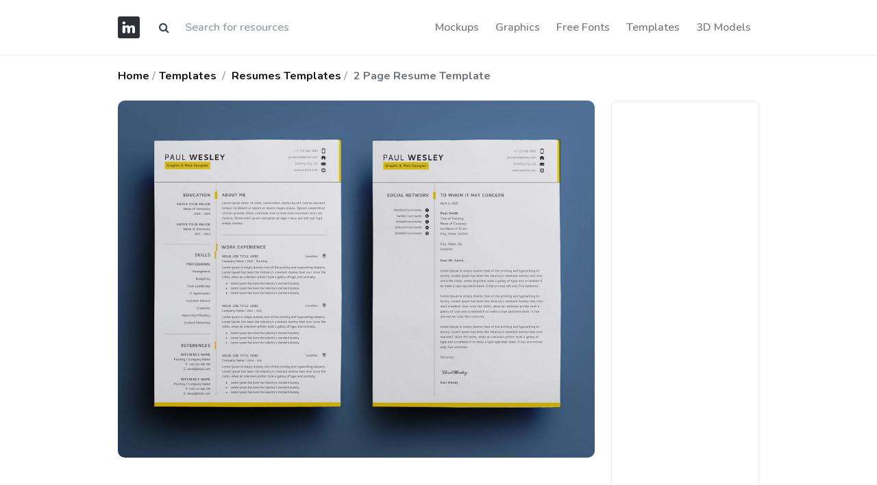

--- FILE ---
content_type: text/html; charset=UTF-8
request_url: https://imockups.com/2-page-resume-template_3705
body_size: 5847
content:
<!DOCTYPE html>
<html lang="en">
<head>
    <meta charset="utf-8">
    <meta name="viewport" content="width=device-width, initial-scale=1, shrink-to-fit=no">
    <meta http-equiv="X-UA-Compatible" content="ie=edge">
    <meta name="csrf-token" content="DMKxDkiyHStDrGKpCDdV1qC3kSebnPTSDSTD9NrQ">
                <meta property="og:type" content="article">
        <meta property="og:title" content="2 Page Resume Template | PSD | Free Download | iMockups">
            <meta name="description" content="2 Page Resume Template made by Muhammad Faisal and updated 4 years ago. It has a Adobe Photoshop format, and belongs to Resumes Templates category. You can download 2 Page Resume Template for free.">
        <meta property="og:description" content="2 Page Resume Template made by Muhammad Faisal and updated 4 years ago. It has a Adobe Photoshop format, and belongs to Resumes Templates category. You can download 2 Page Resume Template for free.">
        <meta property="og:url" content="https://imockups.com/2-page-resume-template_3705">
    <meta property="og:site_name" content="iMockups">
            <meta property="og:image" content="https://imockups.com/storage/product/3705/YptIqwNlJ0NFcX8yhomZ.png">
        <meta property="og:image:width" content="1200">
        <meta property="og:image:height" content="630">
                <meta name="keywords" content="Page, Resume, Template">
        <meta name="p:domain_verify" content="9c0535fe8c865e3aa8931daed2ef7744"/>
    <title>2 Page Resume Template | PSD | Free Download | iMockups</title>
    <link rel="mask-icon" href="/favicon/faviconimockups.ico" color="blue">
    <link rel="icon" type="image/svg+xml" href="/favicon/faviconimockups.ico">
    <link href="https://fonts.googleapis.com/css?family=Nunito:200,200i,300,400,600,700,800,900&display=swap"
          rel="stylesheet">
    <link href="/ui_designer/css/ui_designer.css?id=0c6114adb19c884a6fc8" rel="stylesheet">
    <link href="https://stackpath.bootstrapcdn.com/font-awesome/4.7.0/css/font-awesome.min.css" rel="stylesheet">
    <link rel="canonical" href="https://imockups.com/2-page-resume-template_3705"/>
    <!-- Global site tag (gtag.js) - Google Analytics -->
    <script data-ad-client="ca-pub-3533639474390172" async
            src="https://pagead2.googlesyndication.com/pagead/js/adsbygoogle.js"></script>
    <script async src="https://www.googletagmanager.com/gtag/js?id=UA-175011628-1"></script>
    <script>
        window.dataLayer = window.dataLayer || [];

        function gtag() {
            dataLayer.push(arguments);
        }

        gtag('js', new Date());

        gtag('config', 'UA-175011628-1');
    </script>
</head>
<body>
<header class="nav-wrap bg-white fixed-top" style="border-bottom: 1px solid #eaeaea;">
    <div class="container">
        <nav class="navbar navbar-expand-lg navbar-light px-lg-0">
            <a class="navbar-brand mr-3 swap-link" href="/"><img src="/favicon/logowebimockups.svg"
                                                                 alt="iMockups"
                                                                 title="iMockups"/></a>

            <form class="d-none d-md-block"  method="get"  id="search"  action="https://imockups.com/result">
                <div class="input-group">
                    <div class="input-group-prepend">
                        <span class="input-group-text" id="submit_search" style="cursor: pointer; background-color:#fff; border: 0;"><i class="fa fa-search" aria-hidden="true"></i></span>
                    </div>
                    <input style="border: 0" type="text" name="search" class="form-control" value=""
                           placeholder="Search for resources"/>

                </div>
            </form>

            <button class="navbar-toggler" style="border-color: rgba(0, 0, 0, 0)" type="button" data-toggle="collapse" data-target="#navbarNav"
                    aria-controls="navbarNav" aria-expanded="false" aria-label="Toggle navigation">
                <span class="navbar-toggler-icon"></span>
            </button>
            <div class="navbar-collapse justify-content-end collapse" id="navbarNav">
                <ul class="navbar-nav">
                                            <li class="nav-item swap-link"> <a style="font-size: 1rem;" href="https://imockups.com/mockups" class="nav-link">Mockups</a> </li>
                                            <li class="nav-item swap-link"> <a style="font-size: 1rem;" href="https://imockups.com/graphics" class="nav-link">Graphics</a> </li>
                                            <li class="nav-item swap-link"> <a style="font-size: 1rem;" href="https://imockups.com/free-fonts" class="nav-link">Free Fonts</a> </li>
                                            <li class="nav-item swap-link"> <a style="font-size: 1rem;" href="https://imockups.com/templates" class="nav-link">Templates</a> </li>
                                            <li class="nav-item swap-link"> <a style="font-size: 1rem;" href="https://imockups.com/3d-models" class="nav-link">3D Models</a> </li>
                    
                </ul>
            </div>
        </nav>
    </div>
</header>
<main role="main">
    <div class="warpper" style="min-height: calc(100vh - 260px);">
        
    <div class="breadcrumb-wrap">
        <div class="container py-3">
            <div class="row d-flex justify-content-md-between justify-content-sm-center">
                <div class="col-md-8">
                    <nav aria-label="breadcrumb">
                        <ol class="breadcrumb mb-0">
                            <li class="breadcrumb-item mr-1 font-weight-bold"><a href="/">Home</a></li>
                                                            <li class="breadcrumb-item mr-1 font-weight-bold"><a
                                            href="https://imockups.com/templates">Templates</a>
                                </li>
                                                        <li class="breadcrumb-item ml-1 font-weight-bold">
                                <a href="https://imockups.com/resumes-templates"> Resumes Templates</a>
                            </li>
                            <li class="breadcrumb-item ml-1 font-weight-bold active" aria-current="page">
                                2 Page Resume Template
                            </li>
                        </ol>
                    </nav>
                </div>
            </div>
        </div>
    </div>
    <section>
        <div class="container">
            <div class="row">
                <div class="col-md-7 col-lg-9">
                    <div class="product-info">
                                                                                                            <div class="image_product">
                                    <img class="img-fluid" style="border-radius: 10px"
                                         src="/storage/product/3705/YptIqwNlJ0NFcX8yhomZ.png"
                                         alt="2 Page Resume Template" loading="lazy">
                                </div>
                                <br>
                                <div class="product-description-text pr-lg-2 mb-5">
                                    <h1 class="mt-4 mb-4">2 Page Resume Template</h1>
                                    <p class="lead" style="text-align: left;"></p>
                                    <p class="lead" style="text-align: left;">2 Page Resume Template made by Muhammad Faisal and updated 4 years ago. It has a Adobe Photoshop format, and belongs to Resumes Templates category. You can download 2 Page Resume Template for free.</p>
                                </div>
                            
                                                                                                                <div>
                                    <img class="img-fluid" style="border-radius: 10px"
                                         src="/storage/product/3705/UswxaNMC8XXL6Nr1j2sr.png"
                                         alt="">
                                </div>
                                <br>
                            
                                                                                                                <div>
                                    <img class="img-fluid" style="border-radius: 10px"
                                         src="/storage/product/3705/MQ2Jgw37CBrLu2C23Syy.png"
                                         alt="">
                                </div>
                                <br>
                            
                                                                                                                <div>
                                    <img class="img-fluid" style="border-radius: 10px"
                                         src="/storage/product/3705/5tLdbqYqQP7EOr2LOvdN.png"
                                         alt="">
                                </div>
                                <br>
                            
                                                                                                                <div>
                                    <img class="img-fluid" style="border-radius: 10px"
                                         src="/storage/product/3705/CCWRyuKVGPJ2E84KZ9Ku.png"
                                         alt="">
                                </div>
                                <br>
                            
                                                                        </div>
                                        
                    
                    
                    
                        <section id="licence" itemscope="" itemtype="https://schema.org/FAQPage">
                            <div class="row">
                                <div class="col mb-3">
                                    <h3 class="mt-5">Frequently Asked Questions</h3>
                                </div>
                            </div>
                            <div id="faq-accordion" class="mb-5">
                                <div class="card mb-2 mb-md-3" itemscope="" itemprop="mainEntity" itemtype="https://schema.org/Question">
                                    <a href="#accordion-1" data-toggle="collapse" role="button" aria-expanded="false" class="p-3 p-md-4">
                                        <div class="d-flex justify-content-between align-items-center">
                                            <h6 class="mb-0 mr-2" itemprop="name">Can I download 2 Page Resume Template for free?</h6>
                                            
                                        </div>
                                    </a>
                                    <div class="collapse" id="accordion-1" data-parent="#faq-accordion" itemscope="" itemprop="acceptedAnswer" itemtype="https://schema.org/Answer">
                                        <div class="px-3 px-md-4 pb-3 pb-md-4" itemprop="text">
                                            Yes, until 2 Page Resume Template is on our website https://imockups.com/  you can download it for free. In the future, the author can add a price to this mockup, it doesn’t depend on us.
                                        </div>
                                    </div>
                                </div>
                                <div class="card mb-2 mb-md-3" itemscope="" itemprop="mainEntity" itemtype="https://schema.org/Question">
                                    <a href="#accordion-2" data-toggle="collapse" role="button" aria-expanded="false" class="p-3 p-md-4">
                                        <div class="d-flex justify-content-between align-items-center">
                                            <h6 class="mb-0 mr-2" itemprop="name">What program will open 2 Page Resume Template? </h6>
                                            
                                        </div>
                                    </a>
                                    <div class="collapse" id="accordion-2" data-parent="#faq-accordion" itemscope="" itemprop="acceptedAnswer" itemtype="https://schema.org/Answer">
                                        <div class="px-3 px-md-4 pb-3 pb-md-4" itemprop="text">
                                                                                        The format of 2 Page Resume Template is PSD. For more formats, please check the archive.
                                            To open this format, use the Photoshop program. PSD (Photoshop Document) is an image file format native to Adobe's popular Photoshop Application.
                                            It's an image editing friendly format that supports multiple image layers and various imaging options.
                                            PSD files are commonly used for containing high-quality graphics data.
                                                                                                                                                                                                                                                                                                                                                                                                                                                                                    </div>
                                    </div>
                                </div>
                                <div class="card mb-2 mb-md-3" itemscope="" itemprop="mainEntity" itemtype="https://schema.org/Question">
                                    <a href="#accordion-3" data-toggle="collapse" role="button" aria-expanded="false" class="p-3 p-md-4">
                                        <div class="d-flex justify-content-between align-items-center">
                                            <h6 class="mb-0 mr-2" itemprop="name">Can I use the 2 Page Resume Template in commercials?</h6>
                                            
                                        </div>
                                    </a>
                                    <div class="collapse" id="accordion-3" data-parent="#faq-accordion" itemscope="" itemprop="acceptedAnswer" itemtype="https://schema.org/Answer">
                                        <div class="px-3 px-md-4 pb-3 pb-md-4" itemprop="text">
                                            Most of the templates are free for personal use, however for commercial use, we advised you to ask the owner of the 2 Page Resume Template on the author’s website.
                                        </div>
                                    </div>
                                </div>
                                <div class="card mb-2 mb-md-3" itemscope="" itemprop="mainEntity" itemtype="https://schema.org/Question">
                                    <a href="#accordion-4" data-toggle="collapse" role="button" aria-expanded="false" class="p-3 p-md-4">
                                        <div class="d-flex justify-content-between align-items-center">
                                            <h6 class="mb-0 mr-2" itemprop="name">Who is the author of 2 Page Resume Template?</h6>
                                            
                                        </div>
                                    </a>
                                    <div class="collapse" id="accordion-4" data-parent="#faq-accordion" itemscope="" itemprop="acceptedAnswer" itemtype="https://schema.org/Answer">
                                        <div class="px-3 px-md-4 pb-3 pb-md-4" itemprop="text">
                                            2 Page Resume Template was made by Muhammad Faisal. For more from Muhammad Faisal check <a
                                                    href="https://imockups.com/muhammad-faisal">here</a>
                                        </div>
                                    </div>
                                </div>



                            </div>
                        </section>

                    
                    
                    <section class="my-8">
                        <div class="row mb-4 d-flex justify-content-between">
                            <div class="col-md-8">
                                <h3 class="mb-2">More from Resumes Templates:</h3>
                            </div>
                            <div class="col-md-4">
                                <a href="https://imockups.com/resumes-templates"
                                   class="btn btn-link float-right">Explore all → </a>
                            </div>
                        </div>
                        <div class="row">
                                                                                            <div class="col-lg-4">
                                    <div class="card item-card h-100 border-0">
                                        <div class="item-card__image rounded">
                                            <a href="https://imockups.com/letter-cover-resume-graphic-design-template_3715">
                                                <img
                                                        src="/storage/product/3715/thumb/5MeRrx6bdCwaBZ8mFivl.png"
                                                        class="img-fluid rounded" alt="Letter Cover Resume Graphic Design Template" loading="lazy">
                                                <span class="badge badge-light mr-2" style="
    position: absolute;
    right: 12px;
    top: 16px;
">FREE</span>
                                            </a>
                                        </div>
                                        <!-- end: Item card image -->
                                        <div class="card-body px-0 pt-3">
                                            <div class="d-flex justify-content-between align-items-start">
                                                <div class="item-title">
                                                    <a class="h6" href="https://imockups.com/letter-cover-resume-graphic-design-template_3715">Letter Cover Resume Graphic Design Template</a>
                                                </div>
                                                <div class="item-price">
                                                    <span> <img src="/assets/img/icons/ps.svg"
                                                                alt="Adobe Photoshop" width="#"
                                                                title="Adobe Photoshop" height="22px"/></span>
                                                </div>
                                            </div>
                                            <!-- end: Card info -->
                                            <div class="d-flex justify-content-between align-items-center item-meta">
                                                <div class="short-description mb-0">
                                                    <p class="mb-0 extension-text"><a
                                                                href="https://imockups.com/resumes-templates">Resumes Templates</a>
                                                    </p>
                                                </div>
                                            </div>
                                            <!-- end: Card meta -->
                                        </div>
                                        <!-- edn:Card body -->
                                    </div>
                                    <!-- end: Card -->
                                </div>
                                                                                            <div class="col-lg-4">
                                    <div class="card item-card h-100 border-0">
                                        <div class="item-card__image rounded">
                                            <a href="https://imockups.com/resume-cover-letter-template_3979">
                                                <img
                                                        src="/storage/product/3979/thumb/S8vW1a0FwmZqT2401nMV.png"
                                                        class="img-fluid rounded" alt="Resume &amp; Cover Letter Template" loading="lazy">
                                                <span class="badge badge-light mr-2" style="
    position: absolute;
    right: 12px;
    top: 16px;
">FREE</span>
                                            </a>
                                        </div>
                                        <!-- end: Item card image -->
                                        <div class="card-body px-0 pt-3">
                                            <div class="d-flex justify-content-between align-items-start">
                                                <div class="item-title">
                                                    <a class="h6" href="https://imockups.com/resume-cover-letter-template_3979">Resume &amp; Cover Letter Template</a>
                                                </div>
                                                <div class="item-price">
                                                    <span> <img src="/assets/img/icons/ps.svg"
                                                                alt="Adobe Photoshop" width="#"
                                                                title="Adobe Photoshop" height="22px"/></span>
                                                </div>
                                            </div>
                                            <!-- end: Card info -->
                                            <div class="d-flex justify-content-between align-items-center item-meta">
                                                <div class="short-description mb-0">
                                                    <p class="mb-0 extension-text"><a
                                                                href="https://imockups.com/resumes-templates">Resumes Templates</a>
                                                    </p>
                                                </div>
                                            </div>
                                            <!-- end: Card meta -->
                                        </div>
                                        <!-- edn:Card body -->
                                    </div>
                                    <!-- end: Card -->
                                </div>
                                                                                            <div class="col-lg-4">
                                    <div class="card item-card h-100 border-0">
                                        <div class="item-card__image rounded">
                                            <a href="https://imockups.com/flame-professional-resume-template_3668">
                                                <img
                                                        src="/storage/product/3668/thumb/ykHR2yRKmT8hgbvs3gSI.png"
                                                        class="img-fluid rounded" alt="Flame Professional Resume Template" loading="lazy">
                                                <span class="badge badge-light mr-2" style="
    position: absolute;
    right: 12px;
    top: 16px;
">FREE</span>
                                            </a>
                                        </div>
                                        <!-- end: Item card image -->
                                        <div class="card-body px-0 pt-3">
                                            <div class="d-flex justify-content-between align-items-start">
                                                <div class="item-title">
                                                    <a class="h6" href="https://imockups.com/flame-professional-resume-template_3668">Flame Professional Resume Template</a>
                                                </div>
                                                <div class="item-price">
                                                    <span> <img src="/assets/img/icons/ai.svg"
                                                                alt="Adobe Illustrator" width="#"
                                                                title="Adobe Illustrator" height="22px"/></span>
                                                </div>
                                            </div>
                                            <!-- end: Card info -->
                                            <div class="d-flex justify-content-between align-items-center item-meta">
                                                <div class="short-description mb-0">
                                                    <p class="mb-0 extension-text"><a
                                                                href="https://imockups.com/resumes-templates">Resumes Templates</a>
                                                    </p>
                                                </div>
                                            </div>
                                            <!-- end: Card meta -->
                                        </div>
                                        <!-- edn:Card body -->
                                    </div>
                                    <!-- end: Card -->
                                </div>
                                                                                            <div class="col-lg-4">
                                    <div class="card item-card h-100 border-0">
                                        <div class="item-card__image rounded">
                                            <a href="https://imockups.com/minimalistic-resume-template_3727">
                                                <img
                                                        src="/storage/product/3727/thumb/mPneXPlgy4cSY9k9o1SD.png"
                                                        class="img-fluid rounded" alt="Minimalistic Resume Template" loading="lazy">
                                                <span class="badge badge-light mr-2" style="
    position: absolute;
    right: 12px;
    top: 16px;
">FREE</span>
                                            </a>
                                        </div>
                                        <!-- end: Item card image -->
                                        <div class="card-body px-0 pt-3">
                                            <div class="d-flex justify-content-between align-items-start">
                                                <div class="item-title">
                                                    <a class="h6" href="https://imockups.com/minimalistic-resume-template_3727">Minimalistic Resume Template</a>
                                                </div>
                                                <div class="item-price">
                                                    <span> <img src="/assets/img/icons/ps.svg"
                                                                alt="Adobe Photoshop" width="#"
                                                                title="Adobe Photoshop" height="22px"/></span>
                                                </div>
                                            </div>
                                            <!-- end: Card info -->
                                            <div class="d-flex justify-content-between align-items-center item-meta">
                                                <div class="short-description mb-0">
                                                    <p class="mb-0 extension-text"><a
                                                                href="https://imockups.com/resumes-templates">Resumes Templates</a>
                                                    </p>
                                                </div>
                                            </div>
                                            <!-- end: Card meta -->
                                        </div>
                                        <!-- edn:Card body -->
                                    </div>
                                    <!-- end: Card -->
                                </div>
                                                                                            <div class="col-lg-4">
                                    <div class="card item-card h-100 border-0">
                                        <div class="item-card__image rounded">
                                            <a href="https://imockups.com/laconique-resume-template_3684">
                                                <img
                                                        src="/storage/product/3684/thumb/C8fl1zw6wzdVUY8C8PJv.png"
                                                        class="img-fluid rounded" alt="Laconique Resume Template" loading="lazy">
                                                <span class="badge badge-light mr-2" style="
    position: absolute;
    right: 12px;
    top: 16px;
">FREE</span>
                                            </a>
                                        </div>
                                        <!-- end: Item card image -->
                                        <div class="card-body px-0 pt-3">
                                            <div class="d-flex justify-content-between align-items-start">
                                                <div class="item-title">
                                                    <a class="h6" href="https://imockups.com/laconique-resume-template_3684">Laconique Resume Template</a>
                                                </div>
                                                <div class="item-price">
                                                    <span> <img src="/assets/img/icons/ai.svg"
                                                                alt="Adobe Illustrator" width="#"
                                                                title="Adobe Illustrator" height="22px"/></span>
                                                </div>
                                            </div>
                                            <!-- end: Card info -->
                                            <div class="d-flex justify-content-between align-items-center item-meta">
                                                <div class="short-description mb-0">
                                                    <p class="mb-0 extension-text"><a
                                                                href="https://imockups.com/resumes-templates">Resumes Templates</a>
                                                    </p>
                                                </div>
                                            </div>
                                            <!-- end: Card meta -->
                                        </div>
                                        <!-- edn:Card body -->
                                    </div>
                                    <!-- end: Card -->
                                </div>
                                                                                            <div class="col-lg-4">
                                    <div class="card item-card h-100 border-0">
                                        <div class="item-card__image rounded">
                                            <a href="https://imockups.com/split-minimal-resume-template_4005">
                                                <img
                                                        src="/storage/product/4005/thumb/zsbJi7FmcIOg6HBGQoW8.png"
                                                        class="img-fluid rounded" alt="Split Minimal Resume Template" loading="lazy">
                                                <span class="badge badge-light mr-2" style="
    position: absolute;
    right: 12px;
    top: 16px;
">FREE</span>
                                            </a>
                                        </div>
                                        <!-- end: Item card image -->
                                        <div class="card-body px-0 pt-3">
                                            <div class="d-flex justify-content-between align-items-start">
                                                <div class="item-title">
                                                    <a class="h6" href="https://imockups.com/split-minimal-resume-template_4005">Split Minimal Resume Template</a>
                                                </div>
                                                <div class="item-price">
                                                    <span> <img src="/assets/img/icons/ai.svg"
                                                                alt="Adobe Illustrator" width="#"
                                                                title="Adobe Illustrator" height="22px"/></span>
                                                </div>
                                            </div>
                                            <!-- end: Card info -->
                                            <div class="d-flex justify-content-between align-items-center item-meta">
                                                <div class="short-description mb-0">
                                                    <p class="mb-0 extension-text"><a
                                                                href="https://imockups.com/resumes-templates">Resumes Templates</a>
                                                    </p>
                                                </div>
                                            </div>
                                            <!-- end: Card meta -->
                                        </div>
                                        <!-- edn:Card body -->
                                    </div>
                                    <!-- end: Card -->
                                </div>
                                                                                            <div class="col-lg-4">
                                    <div class="card item-card h-100 border-0">
                                        <div class="item-card__image rounded">
                                            <a href="https://imockups.com/clean-resume-template_3803">
                                                <img
                                                        src="/storage/product/3803/thumb/c21LpzkVjEJnu8RET5Lb.png"
                                                        class="img-fluid rounded" alt="Clean Resume Template" loading="lazy">
                                                <span class="badge badge-light mr-2" style="
    position: absolute;
    right: 12px;
    top: 16px;
">FREE</span>
                                            </a>
                                        </div>
                                        <!-- end: Item card image -->
                                        <div class="card-body px-0 pt-3">
                                            <div class="d-flex justify-content-between align-items-start">
                                                <div class="item-title">
                                                    <a class="h6" href="https://imockups.com/clean-resume-template_3803">Clean Resume Template</a>
                                                </div>
                                                <div class="item-price">
                                                    <span> <img src="/assets/img/icons/ps.svg"
                                                                alt="Adobe Photoshop" width="#"
                                                                title="Adobe Photoshop" height="22px"/></span>
                                                </div>
                                            </div>
                                            <!-- end: Card info -->
                                            <div class="d-flex justify-content-between align-items-center item-meta">
                                                <div class="short-description mb-0">
                                                    <p class="mb-0 extension-text"><a
                                                                href="https://imockups.com/resumes-templates">Resumes Templates</a>
                                                    </p>
                                                </div>
                                            </div>
                                            <!-- end: Card meta -->
                                        </div>
                                        <!-- edn:Card body -->
                                    </div>
                                    <!-- end: Card -->
                                </div>
                                                                                            <div class="col-lg-4">
                                    <div class="card item-card h-100 border-0">
                                        <div class="item-card__image rounded">
                                            <a href="https://imockups.com/2-column-resume-template_3703">
                                                <img
                                                        src="/storage/product/3703/thumb/7OeIgRqZtDOQ4obSKu5W.png"
                                                        class="img-fluid rounded" alt="2 Column Resume Template" loading="lazy">
                                                <span class="badge badge-light mr-2" style="
    position: absolute;
    right: 12px;
    top: 16px;
">FREE</span>
                                            </a>
                                        </div>
                                        <!-- end: Item card image -->
                                        <div class="card-body px-0 pt-3">
                                            <div class="d-flex justify-content-between align-items-start">
                                                <div class="item-title">
                                                    <a class="h6" href="https://imockups.com/2-column-resume-template_3703">2 Column Resume Template</a>
                                                </div>
                                                <div class="item-price">
                                                    <span> <img src="/assets/img/icons/id.svg"
                                                                alt="InDesign" width="#"
                                                                title="InDesign" height="22px"/></span>
                                                </div>
                                            </div>
                                            <!-- end: Card info -->
                                            <div class="d-flex justify-content-between align-items-center item-meta">
                                                <div class="short-description mb-0">
                                                    <p class="mb-0 extension-text"><a
                                                                href="https://imockups.com/resumes-templates">Resumes Templates</a>
                                                    </p>
                                                </div>
                                            </div>
                                            <!-- end: Card meta -->
                                        </div>
                                        <!-- edn:Card body -->
                                    </div>
                                    <!-- end: Card -->
                                </div>
                                                                                            <div class="col-lg-4">
                                    <div class="card item-card h-100 border-0">
                                        <div class="item-card__image rounded">
                                            <a href="https://imockups.com/professional-resume-template_3628">
                                                <img
                                                        src="/storage/product/3628/thumb/BW1QsKeytnvo9pVg4Bcm.png"
                                                        class="img-fluid rounded" alt="Professional Resume Template" loading="lazy">
                                                <span class="badge badge-light mr-2" style="
    position: absolute;
    right: 12px;
    top: 16px;
">FREE</span>
                                            </a>
                                        </div>
                                        <!-- end: Item card image -->
                                        <div class="card-body px-0 pt-3">
                                            <div class="d-flex justify-content-between align-items-start">
                                                <div class="item-title">
                                                    <a class="h6" href="https://imockups.com/professional-resume-template_3628">Professional Resume Template</a>
                                                </div>
                                                <div class="item-price">
                                                    <span> <img src="/assets/img/icons/ai.svg"
                                                                alt="Adobe Illustrator" width="#"
                                                                title="Adobe Illustrator" height="22px"/></span>
                                                </div>
                                            </div>
                                            <!-- end: Card info -->
                                            <div class="d-flex justify-content-between align-items-center item-meta">
                                                <div class="short-description mb-0">
                                                    <p class="mb-0 extension-text"><a
                                                                href="https://imockups.com/resumes-templates">Resumes Templates</a>
                                                    </p>
                                                </div>
                                            </div>
                                            <!-- end: Card meta -->
                                        </div>
                                        <!-- edn:Card body -->
                                    </div>
                                    <!-- end: Card -->
                                </div>
                                                                                            <div class="col-lg-4">
                                    <div class="card item-card h-100 border-0">
                                        <div class="item-card__image rounded">
                                            <a href="https://imockups.com/classic-resume-template_3885">
                                                <img
                                                        src="/storage/product/3885/thumb/XF0RGhlyCp66BcqeOV1M.png"
                                                        class="img-fluid rounded" alt="Classic Resume Template" loading="lazy">
                                                <span class="badge badge-light mr-2" style="
    position: absolute;
    right: 12px;
    top: 16px;
">FREE</span>
                                            </a>
                                        </div>
                                        <!-- end: Item card image -->
                                        <div class="card-body px-0 pt-3">
                                            <div class="d-flex justify-content-between align-items-start">
                                                <div class="item-title">
                                                    <a class="h6" href="https://imockups.com/classic-resume-template_3885">Classic Resume Template</a>
                                                </div>
                                                <div class="item-price">
                                                    <span> <img src="/assets/img/icons/ai.svg"
                                                                alt="Adobe Illustrator" width="#"
                                                                title="Adobe Illustrator" height="22px"/></span>
                                                </div>
                                            </div>
                                            <!-- end: Card info -->
                                            <div class="d-flex justify-content-between align-items-center item-meta">
                                                <div class="short-description mb-0">
                                                    <p class="mb-0 extension-text"><a
                                                                href="https://imockups.com/resumes-templates">Resumes Templates</a>
                                                    </p>
                                                </div>
                                            </div>
                                            <!-- end: Card meta -->
                                        </div>
                                        <!-- edn:Card body -->
                                    </div>
                                    <!-- end: Card -->
                                </div>
                                                                                            <div class="col-lg-4">
                                    <div class="card item-card h-100 border-0">
                                        <div class="item-card__image rounded">
                                            <a href="https://imockups.com/dark-resume-template_4042">
                                                <img
                                                        src="/storage/product/4042/thumb/AJFw0r7tlrUwbMQtrFRL.png"
                                                        class="img-fluid rounded" alt="Dark Resume Template" loading="lazy">
                                                <span class="badge badge-light mr-2" style="
    position: absolute;
    right: 12px;
    top: 16px;
">FREE</span>
                                            </a>
                                        </div>
                                        <!-- end: Item card image -->
                                        <div class="card-body px-0 pt-3">
                                            <div class="d-flex justify-content-between align-items-start">
                                                <div class="item-title">
                                                    <a class="h6" href="https://imockups.com/dark-resume-template_4042">Dark Resume Template</a>
                                                </div>
                                                <div class="item-price">
                                                    <span> <img src="/assets/img/icons/ai.svg"
                                                                alt="Adobe Illustrator" width="#"
                                                                title="Adobe Illustrator" height="22px"/></span>
                                                </div>
                                            </div>
                                            <!-- end: Card info -->
                                            <div class="d-flex justify-content-between align-items-center item-meta">
                                                <div class="short-description mb-0">
                                                    <p class="mb-0 extension-text"><a
                                                                href="https://imockups.com/resumes-templates">Resumes Templates</a>
                                                    </p>
                                                </div>
                                            </div>
                                            <!-- end: Card meta -->
                                        </div>
                                        <!-- edn:Card body -->
                                    </div>
                                    <!-- end: Card -->
                                </div>
                                                                                            <div class="col-lg-4">
                                    <div class="card item-card h-100 border-0">
                                        <div class="item-card__image rounded">
                                            <a href="https://imockups.com/professional-resume-template_3690">
                                                <img
                                                        src="/storage/product/3690/thumb/HdQSQ14I2i3mrdhwHoYu.png"
                                                        class="img-fluid rounded" alt="Professional Resume Template" loading="lazy">
                                                <span class="badge badge-light mr-2" style="
    position: absolute;
    right: 12px;
    top: 16px;
">FREE</span>
                                            </a>
                                        </div>
                                        <!-- end: Item card image -->
                                        <div class="card-body px-0 pt-3">
                                            <div class="d-flex justify-content-between align-items-start">
                                                <div class="item-title">
                                                    <a class="h6" href="https://imockups.com/professional-resume-template_3690">Professional Resume Template</a>
                                                </div>
                                                <div class="item-price">
                                                    <span> <img src="/assets/img/icons/ps.svg"
                                                                alt="Adobe Photoshop" width="#"
                                                                title="Adobe Photoshop" height="22px"/></span>
                                                </div>
                                            </div>
                                            <!-- end: Card info -->
                                            <div class="d-flex justify-content-between align-items-center item-meta">
                                                <div class="short-description mb-0">
                                                    <p class="mb-0 extension-text"><a
                                                                href="https://imockups.com/resumes-templates">Resumes Templates</a>
                                                    </p>
                                                </div>
                                            </div>
                                            <!-- end: Card meta -->
                                        </div>
                                        <!-- edn:Card body -->
                                    </div>
                                    <!-- end: Card -->
                                </div>
                                                    </div>
                    </section>

                </div>
                <!-- edn: Col 9 -->
                <div class="col-md-5 col-lg-3">
                    <div class="sidebar sticky-lg-top sticky-md-top">
                        <div class="sidebar-widget">
                            <script async src="https://pagead2.googlesyndication.com/pagead/js/adsbygoogle.js"></script>
                            <!-- iMockups-SideBarBanner -->
                            <ins class="adsbygoogle"
                                 style="display:block"
                                 data-ad-client="ca-pub-3533639474390172"
                                 data-ad-slot="8180386542"
                                 data-ad-format="auto"
                                 data-full-width-responsive="true"></ins>
                            <script>
                                (adsbygoogle = window.adsbygoogle || []).push({});
                            </script>
                        </div>
                        <div class="sidebar-widget">
                            <h3 class="mb-4">2 Page Resume Template</h3>
                            <a target="_blank" rel="noreferrer noopener nofollow" href="http://graphicdesignjunction.com/2020/04/free-resume-template-cover-letter-psd-business-card/" class="btn btn-dark btn-block" style="
    position: relative;
    overflow: hidden;
">
<span style="
    float: left;
">Free Download</span>
                                <img src="https://imockups.com/favicon/open-in-new.svg" style="
    position: absolute;
    right: 20px;
    top: 13px;
">

                            </a>
                        </div>
                        <div class="sidebar-widget">
                            <div class="row">
                                <div class="col-12">
                                    <span class="sidebar-widget-title--sm">Format</span>
                                    <!-- FULL COMPATIBILITY -->
                                    <div class="compatibility d-flex">
                                        <div class="col-2 p-0">
                                            <img src="/assets/img/icons/ps.svg"
                                                 alt="Adobe Photoshop" width="#"
                                                 title="Adobe Photoshop" height="22px"/>
                                        </div>

                                    </div>

                                    <hr/>
                                    <span class="sidebar-widget-title--sm">Category</span>
                                    <ul class="list-unstyled">
                                        <li>
                                            <a
                                                    href="https://imockups.com/resumes-templates">Resumes Templates</a>
                                        </li>
                                    </ul>
                                    <hr/>
                                    <span class="sidebar-widget-title--sm">By</span>
                                    <ul class="list-unstyled">
                                        <li>
                                            <a
                                                    href="https://imockups.com/muhammad-faisal">Muhammad Faisal </a>
                                        </li>
                                    </ul>
                                    <hr/>
                                    <span class="sidebar-widget-title--sm">Tags</span>
                                    <ul class="list-unstyled">
                                        <div class="tags" style="margin-bottom: 20px">
                                                                                                <a href="https://imockups.com/tags/Landing%20Page"
                                                       class="badge badge-soft-success text-success mb-1"
                                                       style="font-size: 0.8rem">Landing Page</a>
                                                                                    </div>
                                    </ul>
                                    <hr/>
                                    
                                        
                                        
                                    
                                </div>
                            </div>
                        </div>
                    </div>
                </div>
            </div>
        </div>
    </section>
    </div>
</main>

<footer class="section-footer bg-dark position-relative mt-5">
    <section class="footer py-5">
        <div class="container">
            <div class="row pb-5">
                <aside class="col-md-6">
                    <h6 class="title">All categories:</h6>
                                                                                            <a class=""
                               href="https://imockups.com/mockups">Mockups</a>
                        
                                                                                                <a class="ml-3"
                               href="https://imockups.com/graphics">Graphics</a>
                        
                                                                                                <a class="ml-3"
                               href="https://imockups.com/free-fonts">Free Fonts</a>
                        
                                                                                                <a class="ml-3"
                               href="https://imockups.com/templates">Templates</a>
                        
                                                                                                <a class="ml-3"
                               href="https://imockups.com/3d-models">3D Models</a>
                        
                                                            </aside>
                <aside class="col-md-6">
                    <h6 class="title">Social:</h6>
                    <a class="" target="_blank" href="https://twitter.com/imockups_com"><i class="fa fa-twitter"
                                                                                           aria-hidden="true"></i></a>
                    <a class="ml-3" target="_blank" href="https://t.me/imockups"><i class="fa fa-telegram"
                                                                                    aria-hidden="true"></i></a>
                    <a class="ml-3" target="_blank" href="https://www.facebook.com/iMockups"><i class="fa fa-facebook"
                                                                                                aria-hidden="true"></i></a>
                    <a class="ml-3" target="_blank" href="https://www.pinterest.com/imockups/"><i
                                class="fa fa-pinterest" aria-hidden="true"></i></a>
                    <a class="ml-3" target="_blank" href="https://www.instagram.com/imockups_com/"><i
                                class="fa fa-instagram" aria-hidden="true"></i></a>
                </aside>
            </div>
            <!-- row.// -->
        </div>
        <!-- //container -->
    </section>
    <!-- footer-top.// -->

    <section class="footer-bottom border-top border-dark white pt-4">
        <div class="container">
            <div class="row">
                <div class="col-md-12">
                    <span class="pr-2">© 2026 iMockups</span>
                    <span class="pr-2"><a href="https://imockups.com/blog">Blog</a></span>
                    <span class="pr-2"><a href="https://imockups.com/license">License</a></span>
                    <span class="pr-2"><a href="https://imockups.com/about">About</a></span>
                    <span class="pr-2"><a href="https://imockups.com/privacy-policy">Privacy Policy</a></span>
                    
                </div>

            </div>
            <!-- row.// -->
        </div>
        <!-- //container -->
    </section>

</footer><script src="/ui_designer/js/ui_designer.js?id=dde04c0b014c7b446e2b" defer></script>
<script defer src="https://static.cloudflareinsights.com/beacon.min.js/vcd15cbe7772f49c399c6a5babf22c1241717689176015" integrity="sha512-ZpsOmlRQV6y907TI0dKBHq9Md29nnaEIPlkf84rnaERnq6zvWvPUqr2ft8M1aS28oN72PdrCzSjY4U6VaAw1EQ==" data-cf-beacon='{"version":"2024.11.0","token":"405832fe599e4f96be301fb5218f2fe4","r":1,"server_timing":{"name":{"cfCacheStatus":true,"cfEdge":true,"cfExtPri":true,"cfL4":true,"cfOrigin":true,"cfSpeedBrain":true},"location_startswith":null}}' crossorigin="anonymous"></script>
</body>
</html>


--- FILE ---
content_type: text/html; charset=utf-8
request_url: https://www.google.com/recaptcha/api2/aframe
body_size: 259
content:
<!DOCTYPE HTML><html><head><meta http-equiv="content-type" content="text/html; charset=UTF-8"></head><body><script nonce="mbC07ByQWGU8U7M1GUwtMA">/** Anti-fraud and anti-abuse applications only. See google.com/recaptcha */ try{var clients={'sodar':'https://pagead2.googlesyndication.com/pagead/sodar?'};window.addEventListener("message",function(a){try{if(a.source===window.parent){var b=JSON.parse(a.data);var c=clients[b['id']];if(c){var d=document.createElement('img');d.src=c+b['params']+'&rc='+(localStorage.getItem("rc::a")?sessionStorage.getItem("rc::b"):"");window.document.body.appendChild(d);sessionStorage.setItem("rc::e",parseInt(sessionStorage.getItem("rc::e")||0)+1);localStorage.setItem("rc::h",'1769064564776');}}}catch(b){}});window.parent.postMessage("_grecaptcha_ready", "*");}catch(b){}</script></body></html>

--- FILE ---
content_type: image/svg+xml
request_url: https://imockups.com/assets/img/icons/id.svg
body_size: 532
content:
<?xml version="1.0" encoding="utf-8"?>
<!-- Generator: Adobe Illustrator 19.0.0, SVG Export Plug-In . SVG Version: 6.00 Build 0)  -->
<svg version="1.1" id="Layer_1" xmlns="http://www.w3.org/2000/svg" xmlns:xlink="http://www.w3.org/1999/xlink" x="0px" y="0px"
	 viewBox="-987.1 593.3 9.9 14.7" style="enable-background:new -987.1 593.3 9.9 14.7;" xml:space="preserve">
<style type="text/css">
	.st0{fill:#482336;}
</style>
<g>
	<path class="st0" d="M-985.2,605.3h-1.9V596h1.9V605.3z"/>
	<path class="st0" d="M-979.8,598.5c0.3,0.2,0.6,0.4,0.8,0.8V596h1.8v9.3h-1.8v-1c-0.3,0.4-0.6,0.7-0.9,0.9s-0.7,0.3-1.2,0.3
		c-0.8,0-1.5-0.3-2-1c-0.6-0.7-0.8-1.5-0.8-2.5c0-1.2,0.3-2.1,0.8-2.8c0.5-0.7,1.3-1,2.2-1C-980.5,598.2-980.2,598.3-979.8,598.5z
		 M-979.4,603.4c0.3-0.4,0.4-0.9,0.4-1.5c0-0.8-0.2-1.5-0.6-1.8c-0.3-0.2-0.6-0.3-0.9-0.3c-0.5,0-0.9,0.2-1.2,0.6
		c-0.2,0.4-0.4,0.9-0.4,1.5c0,0.6,0.1,1.2,0.4,1.5c0.3,0.4,0.6,0.6,1.1,0.6S-979.6,603.8-979.4,603.4z"/>
</g>
</svg>


--- FILE ---
content_type: image/svg+xml
request_url: https://imockups.com/assets/img/icons/ai.svg
body_size: 407
content:
<?xml version="1.0" encoding="utf-8"?>
<!-- Generator: Adobe Illustrator 19.0.0, SVG Export Plug-In . SVG Version: 6.00 Build 0)  -->
<svg version="1.1" id="Layer_1" xmlns="http://www.w3.org/2000/svg" xmlns:xlink="http://www.w3.org/1999/xlink" x="0px" y="0px"
	 viewBox="-989 593.3 11.8 14.7" style="enable-background:new -989 593.3 11.8 14.7;" xml:space="preserve">
<style type="text/css">
	.st0{fill:#EA4F0A;}
</style>
<g>
	<path class="st0" d="M-985.6,595.7h2.2l3.3,9.4h-2.1l-0.6-1.9h-3.4l-0.6,1.9h-2L-985.6,595.7z M-985.8,601.5h2.4l-1.2-3.7
		L-985.8,601.5z"/>
	<path class="st0" d="M-977.2,597.3h-1.8v-1.7h1.8V597.3z M-979,598.2h1.8v6.9h-1.8V598.2z"/>
</g>
</svg>
